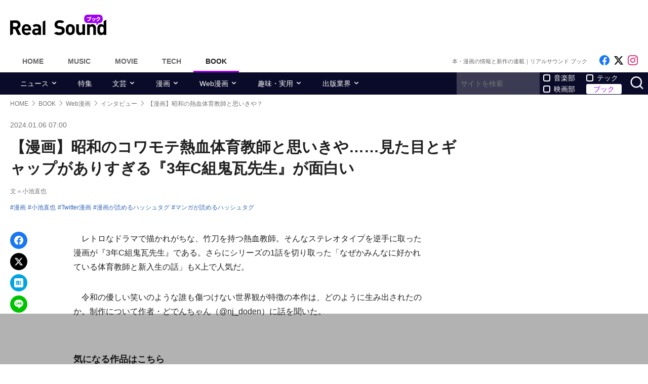

--- FILE ---
content_type: text/html; charset=UTF-8
request_url: https://realsound.jp/book/2024/01/post-1535178.html
body_size: 16611
content:
<!DOCTYPE html>
<html lang="ja" class="no-js">
<head prefix="og: http://ogp.me/ns# fb: http://ogp.me/ns/fb# article: http://ogp.me/ns/article#">
<meta http-equiv="Content-Type" content="text/html; charset=UTF-8" />
<meta http-equiv="Content-Security-Policy" content="upgrade-insecure-requests">
<link href="https://realsound.jp/wp-content/themes/realsound/pc/style.css?v=20251008" rel="stylesheet" type="text/css" media="all" />
<script type="text/javascript" src="https://realsound.jp/wp-content/themes/realsound/pc/js/site.js?v=20240418" defer></script>
<link rel="icon" href="https://realsound.jp/wp-content/themes/realsound/img/favicon.ico">
<link rel="icon" href="https://realsound.jp/wp-content/themes/realsound/img/favicon.svg" type="image/svg+xml" sizes="any" />
<link rel="apple-touch-icon" href="https://realsound.jp/wp-content/themes/realsound/img/apple-touch-icon.png" />
<link rel="manifest" href="/manifest.webmanifest" />
<link rel="alternate" type="application/atom+xml" title="Real Sound フィード" href="https://realsound.jp/book/atom.xml" />
<link rel="preload" as="font" type="font/woff2" href="https://realsound.jp/wp-content/themes/realsound/fonts/icomoon.woff2" crossorigin="anonymous" />
<title>【漫画】昭和のコワモテ熱血体育教師と思いきや……見た目とギャップがありすぎる『3年C組鬼瓦先生』が面白い｜Real Sound｜リアルサウンド ブック</title>
<meta name="description" content="レトロなドラマで描かれがちな、竹刀を持つ熱血教師。そんなステレオタイプを逆手に取った漫画が『3年C組鬼瓦先生』である。さらにシリーズの1話を切り取った「なぜかみんなに好かれている体育教師と新入生の話」もX上で人気だ。　令和の優しい笑いのような誰も傷つけない世界観が特徴の本作は、どのように生み出され…(1/2)" />
<meta name="keywords" content="漫画,小池直也,Twitter漫画,漫画が読めるハッシュタグ,マンガが読めるハッシュタグ" />
<link rel="canonical" href="https://realsound.jp/book/2024/01/post-1535178.html" />
<link rel="next" href="https://realsound.jp/book/2024/01/post-1535178.html" />
<link rel="prerender" href="https://realsound.jp/book/2024/01/post-1535178_2.html" /><link rel="amphtml" href="https://realsound.jp/book/2024/01/post-1535178.html/amp" />
	<meta name="robots" content="max-image-preview:large" />
	<meta name="viewport" content="width=device-width,initial-scale=1">
<meta property="fb:admins" content="" />
<meta property="fb:app_id" content="507615522626918" />
<meta property="og:locale" content="ja_JP" />
<meta property="og:type" content="article" />
<meta property="og:title" content="【漫画】昭和のコワモテ熱血体育教師と思いきや……見た目とギャップがありすぎる『3年C組鬼瓦先生』が面白い" />
<meta property="og:description" content="レトロなドラマで描かれがちな、竹刀を持つ熱血教師。そんなステレオタイプを逆手に取った漫画が『3年C組鬼瓦先生』である。さらにシリーズの1話を切り取った「なぜかみんなに好かれている体育教師と新入生の話」もX上で人気だ。　令和の優しい笑いのような誰も傷つけない世界観が特徴の本作は、どのように生み出され…" />
<meta property="og:url" content="https://realsound.jp/book/2024/01/post-1535178.html" />
<meta property="og:site_name" content="Real Sound｜リアルサウンド ブック" />
<meta property="og:image" content="https://realsound.jp/wp-content/uploads/2024/01/20240106-onigawaramain.jpg" />
<meta property="image_src" content="https://realsound.jp/wp-content/uploads/2024/01/20240106-onigawaramain.jpg" />
<meta property="mixi:image" content="https://realsound.jp/wp-content/uploads/2024/01/20240106-onigawaramain.jpg" />
<meta property="mixi:description" content="レトロなドラマで描かれがちな、竹刀を持つ熱血教師。そんなステレオタイプを逆手に取った漫画が『3年C組鬼瓦先生』である。さらにシリーズの1話を切り取った「なぜかみんなに好かれている体育教師と新入生の話」もX上で人気だ。　令和の優しい笑いのような誰も傷つけない世界観が特徴の本作は、どのように生み出され…" />
<meta name="twitter:card" content="summary_large_image" />
<meta name="twitter:site" content="@realsound_b" />
<meta name="twitter:url" content="https://realsound.jp/book/2024/01/post-1535178.html" />
<meta name="twitter:title" content="【漫画】昭和のコワモテ熱血体育教師と思いきや……見た目とギャップがありすぎる『3年C組鬼瓦先生』が面白い" />
<meta name="twitter:description" content="レトロなドラマで描かれがちな、竹刀を持つ熱血教師。そんなステレオタイプを逆手に取った漫画が『3年C組鬼瓦先生』である。さらにシリーズの1話を切り取った「なぜかみんなに好かれている体育教師と新入生の話」もX上で人気だ。　令和の優しい笑いのような誰も傷つけない世界観が特徴の本作は、どのように生み出され…" />
<meta name="twitter:image" content="https://realsound.jp/wp-content/uploads/2024/01/20240106-onigawaramain.jpg" />
<meta http-equiv="x-dns-prefetch-control" content="on">
<link rel="preconnect" href="https://www.google.com">
<link rel="preconnect" href="https://www.googletagmanager.com" crossorigin>
<link rel="dns-prefetch" href="https://i.ytimg.com">
<link rel="dns-prefetch" href="https://cdn.taboola.com">
<script type='application/ld+json'>{"@context":"https:\/\/schema.org","@graph":[{"@type":"Organization","@id":"https:\/\/realsound.jp\/#organization","url":"https:\/\/blueprint.co.jp\/","logo":"https:\/\/blueprint.co.jp\/wp-content\/themes\/blueprint-2022\/asset\/img\/apple-touch-icon.png","name":"\u682a\u5f0f\u4f1a\u793e blueprint","description":"\u30a6\u30a7\u30d6\u30e1\u30c7\u30a3\u30a2\u306e\u904b\u55b6\u3002\u66f8\u7c4d\u306e\u767a\u884c\u304a\u3088\u3073\u8ca9\u58f2\u3002\u30a4\u30d9\u30f3\u30c8\u306e\u4f01\u753b\u5236\u4f5c\u3002","email":"contact@realsound.jp","telephone":"+81-03-6452-5160","address":{"@type":"PostalAddress","streetAddress":"\u9053\u7384\u5742 1-22-7 5F\/6F","addressLocality":"\u6e0b\u8c37\u533a","addressCountry":"JP","addressRegion":"\u6771\u4eac\u90fd","postalCode":"150-0043"},"image":"https:\/\/blueprint.co.jp\/wp-content\/themes\/blueprint-2022\/asset\/img\/apple-touch-icon.png"},{"@type":"WebSite","@id":"https:\/\/realsound.jp\/#website","url":"https:\/\/realsound.jp","name":"Real Sound\uff5c\u30ea\u30a2\u30eb\u30b5\u30a6\u30f3\u30c9","description":"\u6ce8\u76ee\u306e\u672c\u306e\u8457\u8005\u30a4\u30f3\u30bf\u30d3\u30e5\u30fc\u304b\u3089\u3001\u65b0\u520a\u30cb\u30e5\u30fc\u30b9\u3001\u66f8\u8a55\u3001\u5275\u4f5c\u307e\u3067\u3001\u300c\u672c\u3092\u3082\u3063\u3068\u697d\u3057\u3080\u300d\u8a18\u4e8b\u3092\u304a\u5c4a\u3051\u3057\u307e\u3059\u3002","publisher":{"@id":"https:\/\/realsound.jp\/#organization"},"potentialAction":{"@type":"SearchAction","target":"https:\/\/realsound.jp\/?s={search_term_string}","query-input":"required name=search_term_string"},"copyrightHolder":{"@id":"https:\/\/realsound.jp\/#organization"}},{"@type":["NewsArticle"],"@id":"https:\/\/realsound.jp\/book\/2024\/01\/post-1535178.html#newsarticle","isPartOf":{"@id":"https:\/\/realsound.jp\/book\/2024\/01\/post-1535178.html#webpage"},"headline":"\u3010\u6f2b\u753b\u3011\u662d\u548c\u306e\u30b3\u30ef\u30e2\u30c6\u71b1\u8840\u4f53\u80b2\u6559\u5e2b\u3068\u601d\u3044\u304d\u3084\u2026\u2026\u898b\u305f\u76ee\u3068\u30ae\u30e3\u30c3\u30d7\u304c\u3042\u308a\u3059\u304e\u308b\u300e3\u5e74C\u7d44\u9b3c\u74e6\u5148\u751f\u300f\u304c\u9762\u767d\u3044","datePublished":"2024-01-06T07:00:53+09:00","dateModified":"2024-01-05T19:29:20+09:00","mainEntityOfPage":{"@id":"https:\/\/realsound.jp\/book\/2024\/01\/post-1535178.html#webpage"},"publisher":{"@id":"https:\/\/realsound.jp\/#organization"},"image":{"@id":"https:\/\/realsound.jp\/book\/2024\/01\/post-1535178.html#primaryimage"},"thumbnailUrl":"https:\/\/realsound.jp\/wp-content\/uploads\/2024\/01\/20240106-onigawaramain.jpg","keywords":["\u6f2b\u753b","\u5c0f\u6c60\u76f4\u4e5f","Twitter\u6f2b\u753b","\u6f2b\u753b\u304c\u8aad\u3081\u308b\u30cf\u30c3\u30b7\u30e5\u30bf\u30b0","\u30de\u30f3\u30ac\u304c\u8aad\u3081\u308b\u30cf\u30c3\u30b7\u30e5\u30bf\u30b0"],"inLanguage":"ja-JP","copyrightHolder":{"@id":"https:\/\/realsound.jp\/#organization"},"author":{"name":"\u5c0f\u6c60\u76f4\u4e5f","@id":"https:\/\/realsound.jp\/#\/schema\/person\/about\/1535178"}},{"@type":["Person"],"@id":"https:\/\/realsound.jp\/#\/schema\/person\/about\/1535178","name":"\u5c0f\u6c60\u76f4\u4e5f","image":{"@type":"ImageObject","@id":"https:\/\/realsound.jp\/book\/2024\/01\/post-1535178.html#person-image","url":"https:\/\/realsound.jp\/wp-content\/uploads\/2021\/07\/koikenaoya.jpg","contentUrl":"https:\/\/realsound.jp\/wp-content\/uploads\/2021\/07\/koikenaoya.jpg","inLanguage":"ja-JP"},"description":"\u3086\u3068\u308a\u30d5\u30a1\u30fc\u30b9\u30c8\u4e16\u4ee3\u306e\u8a18\u8005\uff0f\u97f3\u697d\u5bb6\u3002\u6f14\u594f\u5bb6\u3067\u3082\u3042\u308b\u3053\u3068\u3092\u6d3b\u304b\u3057\u305f\u8996\u70b9\u3067\u97f3\u697d\u306e\u73fe\u5728\u3092\u53d6\u6750\u3057\u3066\u3044\u308b\u3002","sameAs":["https:\/\/x.com\/naoyakoike","https:\/\/naoyakoike.tumblr.com\/"],"worksFor":{"@id":"https:\/\/realsound.jp\/#organization"},"jobTitle":["writer"],"url":"https:\/\/realsound.jp\/person\/about\/812221"},{"@type":["WebPage"],"@id":"https:\/\/realsound.jp\/book\/2024\/01\/post-1535178.html#webpage","url":"https:\/\/realsound.jp\/book\/2024\/01\/post-1535178.html","inLanguage":"ja-JP","name":"\u3010\u6f2b\u753b\u3011\u662d\u548c\u306e\u30b3\u30ef\u30e2\u30c6\u71b1\u8840\u4f53\u80b2\u6559\u5e2b\u3068\u601d\u3044\u304d\u3084\u2026\u2026\u898b\u305f\u76ee\u3068\u30ae\u30e3\u30c3\u30d7\u304c\u3042\u308a\u3059\u304e\u308b\u300e3\u5e74C\u7d44\u9b3c\u74e6\u5148\u751f\u300f\u304c\u9762\u767d\u3044\uff5cReal Sound\uff5c\u30ea\u30a2\u30eb\u30b5\u30a6\u30f3\u30c9 \u30d6\u30c3\u30af","datePublished":"2024-01-06T07:00:53+09:00","dateModified":"2024-01-05T19:29:20+09:00","description":"\u30ec\u30c8\u30ed\u306a\u30c9\u30e9\u30de\u3067\u63cf\u304b\u308c\u304c\u3061\u306a\u3001\u7af9\u5200\u3092\u6301\u3064\u71b1\u8840\u6559\u5e2b\u3002\u305d\u3093\u306a\u30b9\u30c6\u30ec\u30aa\u30bf\u30a4\u30d7\u3092\u9006\u624b\u306b\u53d6\u3063\u305f\u6f2b\u753b\u304c\u300e3\u5e74C\u7d44\u9b3c\u74e6\u5148\u751f\u300f\u3067\u3042\u308b\u3002\u3055\u3089\u306b\u30b7\u30ea\u30fc\u30ba\u306e1\u8a71\u3092\u5207\u308a\u53d6\u3063\u305f\u300c\u306a\u305c\u304b\u307f\u3093\u306a\u306b\u597d\u304b\u308c\u3066\u3044\u308b\u4f53\u80b2\u6559\u5e2b\u3068\u65b0\u5165\u751f\u306e\u8a71\u300d\u3082X\u4e0a\u3067\u4eba\u6c17\u3060\u3002\u3000\u4ee4\u548c\u306e\u512a\u3057\u3044\u7b11\u3044\u306e\u3088\u3046\u306a\u8ab0\u3082\u50b7\u3064\u3051\u306a\u3044\u4e16\u754c\u89b3\u304c\u7279\u5fb4\u306e\u672c\u4f5c\u306f\u3001\u3069\u306e\u3088\u3046\u306b\u751f\u307f\u51fa\u3055\u308c\u2026(1\/2)","isPartOf":{"@id":"https:\/\/realsound.jp\/#website"},"breadcrumb":{"@id":"https:\/\/realsound.jp\/book\/2024\/01\/post-1535178.html#breadcrumb"},"primaryImageOfPage":{"@id":"https:\/\/realsound.jp\/book\/2024\/01\/post-1535178.html#primaryimage"},"potentialAction":{"@type":"ReadAction","target":["https:\/\/realsound.jp\/book\/2024\/01\/post-1535178.html"]}},{"@type":"ImageObject","inLanguage":"ja-JP","@id":"https:\/\/realsound.jp\/book\/2024\/01\/post-1535178.html#primaryimage","url":"https:\/\/realsound.jp\/wp-content\/uploads\/2024\/01\/20240106-onigawaramain.jpg","contentUrl":"https:\/\/realsound.jp\/wp-content\/uploads\/2024\/01\/20240106-onigawaramain.jpg","width":640,"height":494},{"@type":"BreadcrumbList","@id":"https:\/\/realsound.jp\/book\/2024\/01\/post-1535178.html#breadcrumb","itemListElement":[{"@type":"ListItem","position":1,"name":"HOME","item":"https:\/\/realsound.jp"},{"@type":"ListItem","position":2,"name":"BOOK","item":"https:\/\/realsound.jp\/book"},{"@type":"ListItem","position":3,"name":"Web\u6f2b\u753b","item":"https:\/\/realsound.jp\/book\/category\/webcomics"},{"@type":"ListItem","position":4,"name":"\u30a4\u30f3\u30bf\u30d3\u30e5\u30fc","item":"https:\/\/realsound.jp\/book\/category\/webcomics\/interview-webcomics"},{"@type":"ListItem","position":5,"name":"\u3010\u6f2b\u753b\u3011\u662d\u548c\u306e\u71b1\u8840\u4f53\u80b2\u6559\u5e2b\u3068\u601d\u3044\u304d\u3084\uff1f","item":"https:\/\/realsound.jp\/book\/2024\/01\/post-1535178.html"}]}]}</script>
<meta id="data_adtype" data-adtype="adsense" data-media="book" data-page="post">
<!--n2css--><script>var post_type = 'book';</script>
<style>.grecaptcha-badge { visibility: hidden; }</style>
										<script async src="https://fundingchoicesmessages.google.com/i/pub-8547575683716908?ers=1"></script><script>(function() {function signalGooglefcPresent() {if (!window.frames['googlefcPresent']) {if (document.body) {const iframe = document.createElement('iframe'); iframe.style = 'width: 0; height: 0; border: none; z-index: -1000; left: -1000px; top: -1000px;'; iframe.style.display = 'none'; iframe.name = 'googlefcPresent'; document.body.appendChild(iframe);} else {setTimeout(signalGooglefcPresent, 0);}}}signalGooglefcPresent();})();</script>
									<script type="text/javascript">
		window._taboola = window._taboola || [];_taboola.push({article:'auto'});!function (e, f, u, i) {if (!document.getElementById(i)){e.async = 1;e.src = u;e.id = i;f.parentNode.insertBefore(e, f);}}(document.createElement('script'),document.getElementsByTagName('script')[0],'//cdn.taboola.com/libtrc/realsound/loader.js','tb_loader_script');if(window.performance && typeof window.performance.mark == 'function'){window.performance.mark('tbl_ic');}
		</script>
							<!--pc_head_end_overlay-->
<script async src="https://pagead2.googlesyndication.com/pagead/js/adsbygoogle.js?client=ca-pub-4337364228821047" crossorigin="anonymous"></script>
<script src="https://imp-adedge.i-mobile.co.jp/tags/82114/realsound-pc.js"></script>
<div id="gStickyAd">
 <style>
 #gStickyAd { width:100%; background-color: rgba(0, 0, 0, 0.3); position: fixed; bottom: 0px; text-align: center; z-index: 2147483647; min-height:100px;}
 </style>
<script async src="https://securepubads.g.doubleclick.net/tag/js/gpt.js" crossorigin="anonymous"></script>
<div id="gpt-passback">
  <script>
    window.googletag = window.googletag || {cmd: []};
    googletag.cmd.push(function() {
    googletag.defineSlot('/114625292/rs_pc_sticky', [[1, 1], [728, 90], [750, 100], [980, 90], [970, 90]], 'gpt-passback').addService(googletag.pubads());
    googletag.enableServices();
    googletag.display('gpt-passback');
    });
  </script>
</div>
</div>
<!--//pc_head_end_overlay-->
	</head>
<body id="realsoundBook" class="template-single">
<!-- Google Tag Manager -->
<noscript><iframe src="https://www.googletagmanager.com/ns.html?id=GTM-57JRFKG"
height="0" width="0" style="display:none;visibility:hidden"></iframe></noscript>
<script>(function(w,d,s,l,i){w[l]=w[l]||[];w[l].push({'gtm.start':
new Date().getTime(),event:'gtm.js'});var f=d.getElementsByTagName(s)[0],
j=d.createElement(s),dl=l!='dataLayer'?'&l='+l:'';j.async=true;j.src=
'https://www.googletagmanager.com/gtm.js?id='+i+dl;f.parentNode.insertBefore(j,f);
})(window,document,'script','dataLayer','GTM-57JRFKG');</script>
<header class="site-header">
	<div class="container">
		<div class="branding-bar">
			<div class="branding">
				<a href="https://realsound.jp/book" class="logo">
					<img src="https://realsound.jp/wp-content/themes/realsound/pc/img/logo-book.svg" alt="Real Sound｜リアルサウンド ブック" width="190" height="41" />
				</a>
			</div>
			<div id="ad_header">
													<!--pc_header_book-->
<div style="width: 100%;">
<!-- rs_pc_header -->
<ins class="adsbygoogle"
     style="display:inline-block;width:970px;height:90px"
     data-ad-client="ca-pub-4337364228821047"
     data-ad-slot="2607419567"></ins>
<script>
     (adsbygoogle = window.adsbygoogle || []).push({});
</script>
</div>
<!--//pc_header_book-->
							</div>
		</div>
		<nav class="site-nav">
			<ul class="site-nav-menu">
				<li class="menu-item menu-item-home"><a href="https://realsound.jp/">Home</a></li>
				<li class="menu-item menu-item-music"><a href="https://realsound.jp/music">Music</a></li>
				<li class="menu-item menu-item-movie"><a href="https://realsound.jp/movie">Movie</a></li>
				<li class="menu-item menu-item-tech"><a href="https://realsound.jp/tech">Tech</a></li>
				<li class="menu-item menu-item-book menu-item-current"><a href="https://realsound.jp/book">Book</a></li>
			</ul>
			<div class="site-nav-info">
				<div class="site-title">本・漫画の情報と新作の連載｜リアルサウンド ブック</div>				<ul class="site-sns list-sns">
					<li>
						<a href="https://www.facebook.com/rsb010101" rel="nofollow" target="_blank">
							<span class="sr-only">Like on Facebook</span>
						</a>
					</li>
					<li>
						<a href="https://x.com/realsound_b" rel="nofollow" target="_blank">
							<span class="sr-only">Follow on x</span>
						</a>
					</li>
					<li>
						<a href="https://www.instagram.com/realsound_b/" rel="nofollow" target="_blank">
							<span class="sr-only">Follow on Instagram</span>
						</a>
					</li>
														</ul>
			</div>
		</nav>
	<!--./container--></div>
	<nav class="navbar navbar-category">
		<div class="container">
			<ul class="list-category">
				      <li class="menu-item menu-item-has-children">
	        <a href="https://realsound.jp/book/category/news">ニュース</a>
	        <ul>
				          <li><a href="https://realsound.jp/book/category/news/new">新作</a></li>
				          <li><a href="https://realsound.jp/book/category/news/reprint-news">重版</a></li>
				          <li><a href="https://realsound.jp/book/category/news/event">イベント</a></li>
				        </ul>
	      </li>
						      <li class="menu-item"><a href="https://realsound.jp/book/category/special">特集</a></li>
						      <li class="menu-item menu-item-has-children">
	        <a href="https://realsound.jp/book/category/literary">文芸</a>
	        <ul>
				          <li><a href="https://realsound.jp/book/category/literary/interview-literary">インタビュー</a></li>
				          <li><a href="https://realsound.jp/book/category/literary/review-literary">書評</a></li>
				          <li><a href="https://realsound.jp/book/category/literary/column-literary">コラム</a></li>
				          <li><a href="https://realsound.jp/book/category/literary/ranking-literary">ランキング</a></li>
				          <li><a href="https://realsound.jp/book/category/literary/series-literary">連載</a></li>
				        </ul>
	      </li>
						      <li class="menu-item menu-item-has-children">
	        <a href="https://realsound.jp/book/category/comics">漫画</a>
	        <ul>
				          <li><a href="https://realsound.jp/book/category/comics/interview-comics">インタビュー</a></li>
				          <li><a href="https://realsound.jp/book/category/comics/review-comics">書評</a></li>
				          <li><a href="https://realsound.jp/book/category/comics/column-comics">コラム</a></li>
				          <li><a href="https://realsound.jp/book/category/comics/ranking-comics">ランキング</a></li>
				          <li><a href="https://realsound.jp/book/category/comics/series-comics">連載</a></li>
				        </ul>
	      </li>
						      <li class="menu-item menu-item-has-children">
	        <a href="https://realsound.jp/book/category/webcomics">Web漫画</a>
	        <ul>
				          <li><a href="https://realsound.jp/book/category/webcomics/interview-webcomics">インタビュー</a></li>
				          <li><a href="https://realsound.jp/book/category/webcomics/column-webcomics">コラム</a></li>
				          <li><a href="https://realsound.jp/book/category/webcomics/ranking-webcomics">ランキング</a></li>
				        </ul>
	      </li>
						      <li class="menu-item menu-item-has-children">
	        <a href="https://realsound.jp/book/category/hobby">趣味・実用</a>
	        <ul>
				          <li><a href="https://realsound.jp/book/category/hobby/interview-hobby">インタビュー</a></li>
				          <li><a href="https://realsound.jp/book/category/hobby/recipes-hobby">レシピ</a></li>
				          <li><a href="https://realsound.jp/book/category/hobby/essay-hobby">エッセイ</a></li>
				          <li><a href="https://realsound.jp/book/category/hobby/business-hobby">ビジネス</a></li>
				          <li><a href="https://realsound.jp/book/category/hobby/culture-hobby">カルチャー</a></li>
				          <li><a href="https://realsound.jp/book/category/hobby/photobook-hobby">写真集</a></li>
				          <li><a href="https://realsound.jp/book/category/hobby/poems-hobby">詩・短歌</a></li>
				          <li><a href="https://realsound.jp/book/category/hobby/others-hobby">その他</a></li>
				          <li><a href="https://realsound.jp/book/category/hobby/series-hobby">連載</a></li>
				        </ul>
	      </li>
						      <li class="menu-item menu-item-has-children">
	        <a href="https://realsound.jp/book/category/publishing">出版業界</a>
	        <ul>
				          <li><a href="https://realsound.jp/book/category/publishing/person-publishing">出版キーパーソン</a></li>
				          <li><a href="https://realsound.jp/book/category/publishing/editor-publishing">名物編集者</a></li>
				          <li><a href="https://realsound.jp/book/category/publishing/column-publishing">コラム</a></li>
				          <li><a href="https://realsound.jp/book/category/publishing/series-publishing">連載</a></li>
				        </ul>
	      </li>
							</ul>
			<form role="search" method="get" action="https://realsound.jp/" class="ga_send" data-ga_cat="Search">
				<input class="keyword" type="text" value="" name="s" id="s" placeholder="サイトを検索" required="">
				<div class="group">
					<input type="checkbox" name="pt[]" value="music" id="music" /><label for="music">音楽部</label>
					<input type="checkbox" name="pt[]" value="movie" id="movie" /><label for="movie">映画部</label>
				</div>
				<div class="group">
					<input type="checkbox" name="pt[]" value="tech" id="tech" /><label for="tech">テック</label>
					<input type="checkbox" name="pt[]" value="book" id="book" checked /><label for="book">ブック</label>
				</div>
				<button class="button" type="submit" value="検索">
					<span class="sr-only">サイトを検索</span>
				</button>
			</form>
		</div>
	</nav>
</header>
<div class="page">			<div class="container">
	<nav aria-label="breadcrumb">
		<ol class="breadcrumb"><li class="breadcrumb-item"><a href="https://realsound.jp/"><span>HOME</span></a></li><li class="breadcrumb-item"><a href="https://realsound.jp/book"><span>BOOK</span></a></li><li class="breadcrumb-item"><a href="https://realsound.jp/book/category/webcomics"><span>Web漫画</span></a></li><li class="breadcrumb-item"><a href="https://realsound.jp/book/category/webcomics/interview-webcomics"><span>インタビュー</span></a></li><li class="breadcrumb-item active" aria-current="page"><span><strong>【漫画】昭和の熱血体育教師と思いきや？</strong></span></li></ol>	</nav>
	<div class="contents col-wrapper">
		<div class="col-primary">
			<main role="main">
				<article class="entry-single " data-clarity-region="article">
					<header class="entry-header">
						<div class="entry-info">
														<time datetime="2024-01-06T07:00" class="entry-time">2024.01.06 07:00</time>
													</div>
						<h1 class="entry-title">【漫画】昭和のコワモテ熱血体育教師と思いきや……見た目とギャップがありすぎる『3年C組鬼瓦先生』が面白い</h1>
												<div class="entry-author"><a href="https://realsound.jp/person/about/812221">文＝小池直也</a></div>
												<div class="entry-tag">
							<ul><li><a href="https://realsound.jp/tag/%e6%bc%ab%e7%94%bb" rel="tag">漫画</a></li><li><a href="https://realsound.jp/tag/%e5%b0%8f%e6%b1%a0%e7%9b%b4%e4%b9%9f" rel="tag">小池直也</a></li><li><a href="https://realsound.jp/tag/twitter%e6%bc%ab%e7%94%bb" rel="tag">Twitter漫画</a></li><li><a href="https://realsound.jp/tag/%e6%bc%ab%e7%94%bb%e3%81%8c%e8%aa%ad%e3%82%81%e3%82%8b%e3%83%8f%e3%83%83%e3%82%b7%e3%83%a5%e3%82%bf%e3%82%b0" rel="tag">漫画が読めるハッシュタグ</a></li><li><a href="https://realsound.jp/tag/%e3%83%9e%e3%83%b3%e3%82%ac%e3%81%8c%e8%aa%ad%e3%82%81%e3%82%8b%e3%83%8f%e3%83%83%e3%82%b7%e3%83%a5%e3%82%bf%e3%82%b0" rel="tag">マンガが読めるハッシュタグ</a></li></ul>
						</div>
																								</header>
					<div class="entry-body-wrapper">
						<div class="fixed-share">
							<ul class="sticky share-btn share-btn-sticky">
								<li>
									<a href="https://www.facebook.com/share.php?u=https://realsound.jp/book/2024/01/post-1535178.html" rel="nofollow noopener" target="_blank">
										<span class="sr-only">Facebookでシェア</span>
									</a>
								</li>
								<li>
									<a href="https://x.com/share?url=https://realsound.jp/book/2024/01/post-1535178.html&#038;via=realsound_b&#038;related=realsound_b&#038;text=【漫画】昭和のコワモテ熱血体育教師と思いきや……見た目とギャップがありすぎる『3年C組鬼瓦先生』が面白い" rel="nofollow noopener" target="_blank">
										<span class="sr-only">xでポスト</span>
									</a>
								</li>
								<li>
									<a href="https://b.hatena.ne.jp/add?mode=confirm&#038;url=https://realsound.jp/book/2024/01/post-1535178.html&#038;title=【漫画】昭和のコワモテ熱血体育教師と思いきや……見た目とギャップがありすぎる『3年C組鬼瓦先生』が面白い" target="_blank" rel="nofollow noopener">
										<span class="sr-only">はてなブックマーク</span>
									</a>
								</li>
								<li>
									<a href="https://social-plugins.line.me/lineit/share?url=https://realsound.jp/book/2024/01/post-1535178.html" target="_blank" rel="nofollow noopener">
										<span class="sr-only">LINEで送る</span>
									</a>
								</li>
							</ul>
						<!--./fixed-share--></div>
						<div class="entry-body">
							<p>　レトロなドラマで描かれがちな、竹刀を持つ熱血教師。そんなステレオタイプを逆手に取った漫画が『3年C組鬼瓦先生』である。さらにシリーズの1話を切り取った「なぜかみんなに好かれている体育教師と新入生の話」もX上で人気だ。</p>
<p>　令和の優しい笑いのような誰も傷つけない世界観が特徴の本作は、どのように生み出されたのか。制作について作者・どでんちゃん（@nj_doden）に話を聞いた。</p>
<h2 class="line">気になる作品はこちら</h2>
<p><div class="fixed-ratio aligncenter"><picture><source srcset="/wp-content/uploads/2024/01/20240106-onigawaramain.jpg.webp" type="image/webp"><img fetchpriolity="high" src="/wp-content/uploads/2024/01/20240106-onigawaramain.jpg" width="640" height="494" alt="" decoding="async" /></picture></div></p>
<p class="img-link-wrap"><a href="https://realsound.jp/book/2024/01/post-1535178.html/20240106-onigawara01" class="img-link" rel="nofollow">漫画『3年C組鬼瓦先生』を読む</a></p>
																																																					<div class="entryBottomAd" style="width: 100%;margin: 32px auto 0 auto; min-height: 280px;text-align:center;">
								<!--pc_entry_middle-->
<div style="width: 100%;">
<!-- rs_pc_under-article_multiplex -->
<ins class="adsbygoogle"
     style="display:block"
     data-ad-format="autorelaxed"
     data-ad-client="ca-pub-4337364228821047"
     data-ad-slot="4301265132"></ins>
<script>
     (adsbygoogle = window.adsbygoogle || []).push({});
</script>
</div>
<!--//pc_entry_middle-->
								</div>
																					</div>
					<!--./entry-body-wrapper--></div>
					<nav>
						<div id="nextPageTitle" class="next-page-title"><a href="https://realsound.jp/book/2024/01/post-1535178_2.html" class="post-page-numbers"><span class="nextText">次のページ</span><span class="titleText">誰も傷つけないような「令和の優しい笑い」は意識していた</span></a></div>						<ul class="pagination"><li class="page-item active"><span class="page-link">1<span class="sr-only">(current)</span></span></li><li class="page-item"><a href="https://realsound.jp/book/2024/01/post-1535178_2.html" class="page-link">2</a></li><li class="page-item"><a href="https://realsound.jp/book/2024/01/post-1535178_2.html" class="page-link">次ページ</a></li></ul>					</nav>

										<div id="sideRelated" class="related-entry-list">
						<header class="entry-list-header">
							<p class="entry-list-title">関連記事</p>
						</header>
						<div class="entry-list">
							<article class="entry-summary entry-summary-card"><a href="https://realsound.jp/book/2024/01/post-1536316.html" data-ga-event-category="rsce-related-pc-post"><div class="entry-thumb"><div class="fixed-ratio"><picture><source srcset="/wp-content/uploads/2024/01/20240102-dokusho01-331x468.jpeg.webp" type="image/webp"><img src="/wp-content/uploads/2024/01/20240102-dokusho01-331x468.jpeg" width="331" height="468" alt="【漫画】ギャルが古典を読み、読書感想文を書こうとしたら……自由な女子高生書店員が愛らしいSNS漫画" decoding="async" loading="lazy" /></picture></div></div><div class="entry-text"><h3 class="entry-title">【漫画】ギャルが古典を読み、読書感想文を書こうとしたら……自由な女子高生書店員が愛らしいSNS漫画</h3></div></a></article><article class="entry-summary entry-summary-card"><a href="https://realsound.jp/book/2024/01/post-1534348.html" data-ga-event-category="rsce-related-pc-post"><div class="entry-thumb"><div class="fixed-ratio"><picture><source srcset="/wp-content/uploads/2024/01/20231229-kononamaemain-511x468.jpg.webp" type="image/webp"><img src="/wp-content/uploads/2024/01/20231229-kononamaemain-511x468.jpg" width="511" height="468" alt="【漫画】ネットゲームにログインしたらもう一人の自分が？　WEB漫画『この名前は既に使用されています。』が怖い" decoding="async" loading="lazy" /></picture></div></div><div class="entry-text"><h3 class="entry-title">【漫画】ネットゲームにログインしたらもう一人の自分が？　WEB漫画『この名前は既に使用されています。』が怖い</h3></div></a></article><article class="entry-summary entry-summary-card"><a href="https://realsound.jp/book/2023/12/post-1533422.html" data-ga-event-category="rsce-related-pc-post"><div class="entry-thumb"><div class="fixed-ratio"><picture><source srcset="/wp-content/uploads/2023/12/20231231-torawaremain-620x468.jpeg.webp" type="image/webp"><img src="/wp-content/uploads/2023/12/20231231-torawaremain-620x468.jpeg" width="620" height="468" alt="【漫画】囚われの姫を助けにきたのはイケメンの奴隷？　夢をモチーフにしたWEB漫画が面白い" decoding="async" loading="lazy" /></picture></div></div><div class="entry-text"><h3 class="entry-title">【漫画】囚われの姫を助けにきたのはイケメンの奴隷？　夢をモチーフにしたWEB漫画が面白い</h3></div></a></article><article class="entry-summary entry-summary-card"><a href="https://realsound.jp/book/2023/12/post-1533862.html" data-ga-event-category="rsce-related-pc-post"><div class="entry-thumb"><div class="fixed-ratio"><picture><source srcset="/wp-content/uploads/2023/12/20231229-konarimain-603x468.jpg.webp" type="image/webp"><img src="/wp-content/uploads/2023/12/20231229-konarimain-603x468.jpg" width="603" height="468" alt="【漫画】夫が亡くなった後、残された妻は……長嶋有の小説を漫画化『いろんな私が本当の私』が凄い" decoding="async" loading="lazy" /></picture></div></div><div class="entry-text"><h3 class="entry-title">【漫画】夫が亡くなった後、残された妻は……長嶋有の小説を漫画化『いろんな私が本当の私』が凄い</h3></div></a></article>						</div>
					</div>
									</article>
				<div class="related-entry-list" id="PremiumPost">
	<header class="entry-list-header">
		<p class="entry-list-title">リアルサウンド厳選記事</p>
	</header>
	<div class="entry-list">
	<article class="entry-summary entry-summary-card"><a href="https://realsound.jp/2025/12/post-2264613.html"><div class="entry-thumb"><div class="fixed-ratio lozad" data-background-image="/wp-content/uploads/2025/12/20251228-sheenaandrokkets-99-331x468.jpg.webp"><picture><source srcset="/wp-content/uploads/2025/12/20251228-sheenaandrokkets-99-331x468.jpg.webp" type="image/webp"><img src="/wp-content/uploads/2025/12/20251228-sheenaandrokkets-99-331x468.jpg" width="331" height="468" alt="ロックスター連載 Vol.7：鮎川誠＆シーナ" decoding="async" loading="lazy" /></picture></div></div><div class="entry-text"><h3 class="entry-title">ロックスター連載 Vol.7：鮎川誠＆シーナ</h3></div></a></article>	<article class="entry-summary entry-summary-card"><a href="https://realsound.jp/movie/2025/12/post-2260889.html"><div class="entry-thumb"><div class="fixed-ratio lozad" data-background-image="/wp-content/uploads/2025/12/20251225-kanzaki-04-702x468.jpg.webp"><picture><source srcset="/wp-content/uploads/2025/12/20251225-kanzaki-04-702x468.jpg.webp" type="image/webp"><img src="/wp-content/uploads/2025/12/20251225-kanzaki-04-702x468.jpg" width="702" height="468" alt="カンザキイオリにとっての重要作『SATC』" decoding="async" loading="lazy" /></picture></div></div><div class="entry-text"><h3 class="entry-title">カンザキイオリにとっての重要作『SATC』</h3></div></a></article>	<article class="entry-summary entry-summary-card"><a href="https://realsound.jp/tech/2025/06/post-2045136.html"><div class="entry-thumb"><div class="fixed-ratio"><picture><source srcset="/wp-content/uploads/2025/06/20250608-Gosling-99-702x395.jpg.webp" type="image/webp"><img src="/wp-content/uploads/2025/06/20250608-Gosling-99-702x395.jpg" width="702" height="395" alt="JOIとK、Lapwingと私たちの“類似性の正体”" decoding="async" loading="lazy" /></picture></div></div><div class="entry-text"><h3 class="entry-title">JOIとK、Lapwingと私たちの“類似性の正体”</h3></div></a></article>	<article class="entry-summary entry-summary-card"><a href="https://realsound.jp/book/2025/08/post-2098218.html"><div class="entry-thumb"><div class="fixed-ratio lozad" data-background-image="/wp-content/uploads/2025/08/20250801-ishiya-01-702x466.jpg.webp"><picture><source srcset="/wp-content/uploads/2025/08/20250801-ishiya-01-702x466.jpg.webp" type="image/webp"><img src="/wp-content/uploads/2025/08/20250801-ishiya-01-702x466.jpg" width="702" height="466" alt="SHINTANI × ISHIYAが明かす、噂の真相" decoding="async" loading="lazy" /></picture></div></div><div class="entry-text"><h3 class="entry-title">SHINTANI × ISHIYAが明かす、噂の真相</h3></div></a></article>	</div>
</div>

<div class="related-entry-list" id="interviewPost">
	<header class="entry-list-header">
		<p class="entry-list-title">インタビュー</p>
		<a href="https://realsound.jp/book/category/interview" class="btn">もっとみる<span class="icon-chevron-right"></span></a>
	</header>
	<div class="entry-list">
	<article class="entry-summary entry-summary-card"><a href="https://realsound.jp/book/2026/01/post-2269225.html"><div class="entry-thumb"><div class="fixed-ratio lozad" data-background-image="/wp-content/uploads/2026/01/20260118-kawakami-01-702x468.jpg.webp"><picture><source srcset="/wp-content/uploads/2026/01/20260118-kawakami-01-702x468.jpg.webp" type="image/webp"><img src="/wp-content/uploads/2026/01/20260118-kawakami-01-702x468.jpg" width="702" height="468" alt="[Alexandros]川上洋平インタビュー" decoding="async" loading="lazy" /></picture></div></div><div class="entry-text"><h3 class="entry-title">[Alexandros]川上洋平インタビュー</h3></div></a></article>			<article class="entry-summary entry-summary-card"><a href="https://realsound.jp/book/2026/01/post-2277661.html"><div class="entry-thumb"><div class="fixed-ratio"><picture><source srcset="/wp-content/uploads/2026/01/Z8H8594-702x468.jpg.webp" type="image/webp"><img src="/wp-content/uploads/2026/01/Z8H8594-702x468.jpg" width="702" height="468" alt="池田嘉郎インタビュー" decoding="async" loading="lazy" /></picture></div></div><div class="entry-text"><h3 class="entry-title">池田嘉郎インタビュー</h3></div></a></article>			<article class="entry-summary entry-summary-card"><a href="https://realsound.jp/book/2026/01/post-2272488.html"><div class="entry-thumb"><div class="fixed-ratio"><picture><source srcset="/wp-content/uploads/2026/01/Untitled-design-702x468.jpg.webp" type="image/webp"><img src="/wp-content/uploads/2026/01/Untitled-design-702x468.jpg" width="702" height="468" alt="『虚弱に生きる』インタビュー" decoding="async" loading="lazy" /></picture></div></div><div class="entry-text"><h3 class="entry-title">『虚弱に生きる』インタビュー</h3></div></a></article>			<article class="entry-summary entry-summary-card"><a href="https://realsound.jp/book/2026/01/post-2276554.html"><div class="entry-thumb"><div class="fixed-ratio lozad" data-background-image="/wp-content/uploads/2026/01/20260117-tsubota-01-702x468.jpg.webp"><picture><source srcset="/wp-content/uploads/2026/01/20260117-tsubota-01-702x468.jpg.webp" type="image/webp"><img src="/wp-content/uploads/2026/01/20260117-tsubota-01-702x468.jpg" width="702" height="468" alt="『ビリギャル』新作が生まれた背景" decoding="async" loading="lazy" /></picture></div></div><div class="entry-text"><h3 class="entry-title">『ビリギャル』新作が生まれた背景</h3></div></a></article>				</div>
</div>

	<div id="taboola-below-article-thumbnails-desktop"></div>
	<script type="text/javascript">
		window._taboola = window._taboola || [];
		_taboola.push({
			mode: 'alternating-thumbnails-a',
			container: 'taboola-below-article-thumbnails-desktop',
			placement: 'Below article Thumbnails Desktop',
			target_type: 'mix'
		});
	</script>

			<div id="ad_entryBottom" style="width: 100%;margin: 0 auto; min-height: 288px;">
					<!--pc_entry_bottom-->
<div style="width: 100%;">
<!-- rs_pc_multiplex -->
<ins class="adsbygoogle"
     style="display:block"
     data-ad-format="autorelaxed"
     data-ad-client="ca-pub-4337364228821047"
　  data-matched-content-rows-num="2"
     data-matched-content-columns-num="2"
     data-matched-content-ui-type="image_stacked"
     data-ad-slot="3366124858"></ins>
<script>
     (adsbygoogle = window.adsbygoogle || []).push({});
</script>
</div>
<!--//pc_entry_bottom-->
			</div>
	

<div id="pickupPOPIN" class="related-entry-list">
	<header class="entry-list-header"><p class="entry-list-title">Pick Up!</p></header>
	<div class="entry-list">
			<article class="entry-summary entry-summary-card"><a href="/book/2025/11/post-2228377.html"><div class="entry-thumb"><div class="fixed-ratio lozad" data-background-image="/wp-content/uploads/2025/11/20251129-asaiyanagisawa-06-702x468.jpg.webp"><picture><source srcset="/wp-content/uploads/2025/11/20251129-asaiyanagisawa-06-702x468.jpg.webp" type="image/webp"><img src="/wp-content/uploads/2025/11/20251129-asaiyanagisawa-06-702x468.jpg" width="702" height="468" alt="朝井リョウ×柳澤田実が語る、推し活の功罪" decoding="async" loading="lazy" /></picture></div></div><div class="entry-text"><h3 class="entry-title">朝井リョウ×柳澤田実が語る、推し活の功罪</h3></div></a></article>						<article class="entry-summary entry-summary-card"><a href="/book/2025/12/post-2260775.html"><div class="entry-thumb"><div class="fixed-ratio"><picture><source srcset="/wp-content/uploads/2025/12/20251225-kounosuyukiko01-702x468.jpg.webp" type="image/webp"><img src="/wp-content/uploads/2025/12/20251225-kounosuyukiko01-702x468.jpg" width="702" height="468" alt="翻訳家・鴻巣友季子インタビュー" decoding="async" loading="lazy" /></picture></div></div><div class="entry-text"><h3 class="entry-title">翻訳家・鴻巣友季子インタビュー</h3></div></a></article>						<article class="entry-summary entry-summary-card"><a href="/book/2025/12/post-2258465.html"><div class="entry-thumb"><div class="fixed-ratio lozad" data-background-image="/wp-content/uploads/2025/12/20251228-satonao-04-702x468.jpg.webp"><picture><source srcset="/wp-content/uploads/2025/12/20251228-satonao-04-702x468.jpg.webp" type="image/webp"><img src="/wp-content/uploads/2025/12/20251228-satonao-04-702x468.jpg" width="702" height="468" alt="佐藤尚之が語る、AI時代のマーケティング" decoding="async" loading="lazy" /></picture></div></div><div class="entry-text"><h3 class="entry-title">佐藤尚之が語る、AI時代のマーケティング</h3></div></a></article>						<article class="entry-summary entry-summary-card"><a href="/book/2025/12/post-2260881.html"><div class="entry-thumb"><div class="fixed-ratio lozad" data-background-image="/wp-content/uploads/2025/12/20251226-linemanga-01-702x457.jpg.webp"><picture><source srcset="/wp-content/uploads/2025/12/20251226-linemanga-01-702x457.jpg.webp" type="image/webp"><img src="/wp-content/uploads/2025/12/20251226-linemanga-01-702x457.jpg" width="702" height="457" alt="「LINEマンガ webtoon大賞」の狙いは？" decoding="async" loading="lazy" /></picture></div></div><div class="entry-text"><h3 class="entry-title">「LINEマンガ webtoon大賞」の狙いは？</h3></div></a></article>					</div>
</div>

<div class="related-entry-list" id="latestPost">
	<header class="entry-list-header">
		<p class="entry-list-title">「インタビュー」の最新記事</p>
		<a href="https://realsound.jp/book/category/webcomics/interview-webcomics" class="btn">もっとみる<span class="icon-chevron-right"></span></a>
	</header>
	<div class="entry-list">
			<article class="entry-summary entry-summary-card"><a href="https://realsound.jp/book/2026/01/post-2280041.html"><div class="entry-thumb"><div class="fixed-ratio lozad" data-background-image="/wp-content/uploads/2026/01/20260118-kodomo-04-330x468.jpg.webp"><picture><source srcset="/wp-content/uploads/2026/01/20260118-kodomo-04-330x468.jpg.webp" type="image/webp"><img src="/wp-content/uploads/2026/01/20260118-kodomo-04-330x468.jpg" width="330" height="468" alt="【漫画】育児中に“自分の好き”は不要？　母親が苦悩から解放されるまでのエッセイ" decoding="async" loading="lazy" /></picture></div></div><div class="entry-text"><h3 class="entry-title">【漫画】育児中に“自分の好き”は不要？　母親が苦悩から解放されるまでのエッセイ</h3></div></a></article>			<article class="entry-summary entry-summary-card"><a href="https://realsound.jp/book/2026/01/post-2280019.html"><div class="entry-thumb"><div class="fixed-ratio lozad" data-background-image="/wp-content/uploads/2026/01/20260117-sake-01-332x468.jpeg.webp"><picture><source srcset="/wp-content/uploads/2026/01/20260117-sake-01-332x468.jpeg.webp" type="image/webp"><img src="/wp-content/uploads/2026/01/20260117-sake-01-332x468.jpeg" width="332" height="468" alt="【漫画】下戸と飲むのは好き？　男女の距離感が心地よい『下戸の呑む酒』" decoding="async" loading="lazy" /></picture></div></div><div class="entry-text"><h3 class="entry-title">【漫画】下戸と飲むのは好き？　男女の距離感が心地よい『下戸の呑む酒』</h3></div></a></article>			<article class="entry-summary entry-summary-card"><a href="https://realsound.jp/book/2026/01/post-2278770.html"><div class="entry-thumb"><div class="fixed-ratio lozad" data-background-image="/wp-content/uploads/2026/01/20260116-anohi-00004-334x468.jpg.webp"><picture><source srcset="/wp-content/uploads/2026/01/20260116-anohi-00004-334x468.jpg.webp" type="image/webp"><img src="/wp-content/uploads/2026/01/20260116-anohi-00004-334x468.jpg" width="334" height="468" alt="【漫画】父が早逝、兄妹はどう乗り越える？　少し不思議なファンタジー漫画『あの日のむこうへ』" decoding="async" loading="lazy" /></picture></div></div><div class="entry-text"><h3 class="entry-title">【漫画】父が早逝、兄妹はどう乗り越える？　少し不思議なファンタジー漫画『あの日のむこうへ』</h3></div></a></article>			<article class="entry-summary entry-summary-card"><a href="https://realsound.jp/book/2026/01/post-2276437.html"><div class="entry-thumb"><div class="fixed-ratio lozad" data-background-image="/wp-content/uploads/2026/01/20260114-london-00001-330x468.jpg.webp"><picture><source srcset="/wp-content/uploads/2026/01/20260114-london-00001-330x468.jpg.webp" type="image/webp"><img src="/wp-content/uploads/2026/01/20260114-london-00001-330x468.jpg" width="330" height="468" alt="【漫画】女性警察官に適した服装とは？　60年代の英国を舞台にしたバディストーリー『ロンドンバディーズ』" decoding="async" loading="lazy" /></picture></div></div><div class="entry-text"><h3 class="entry-title">【漫画】女性警察官に適した服装とは？　60年代の英国を舞台にしたバディストーリー『ロンドンバディーズ』</h3></div></a></article>		</div>
</div>

<div class="related-entry-list" id="bookStore">
	<header class="entry-list-header">
		<p class="entry-list-title">blueprint book store</p><a class="btn" href="https://blueprintbookstore.com/">もっとみる<span class="icon-chevron-right"></span></a>
	</header>
	<div class="entry-list">
<article class="entry-summary entry-summary-card"><a href="https://blueprintbookstore.com/items/6901765ee22e24492242afc6"><div class="entry-thumb"><div class="fixed-ratio"><picture><source srcset="https://realsound.jp/wp-content/uploads/2025/10/20251027-murai-01-319x468.jpg.webp" type="image/webp"><img src="https://realsound.jp/wp-content/uploads/2025/10/20251027-murai-01-319x468.jpg" width="319" height="468" alt="村井邦彦『続・村井邦彦のLA日記』" decoding="async" loading="lazy" /></picture></div></div><div class="entry-text"><h3 class="entry-title">村井邦彦<br />『続・村井邦彦のLA日記』</h3></div></a></article><article class="entry-summary entry-summary-card"><a href="https://blueprintbookstore.com/items/69004ba0a67f035bc8ff57e8"><div class="entry-thumb"><div class="fixed-ratio"><picture><source srcset="https://realsound.jp/wp-content/uploads/2025/10/20251015-ishiya-01-317x468.jpg.webp" type="image/webp"><img src="https://realsound.jp/wp-content/uploads/2025/10/20251015-ishiya-01-317x468.jpg" width="317" height="468" alt="ISHIYA『BRUO／ノイズ』" decoding="async" loading="lazy" /></picture></div></div><div class="entry-text"><h3 class="entry-title">ISHIYA<br />『BRUO／ノイズ』</h3></div></a></article><article class="entry-summary entry-summary-card"><a href="https://blueprintbookstore.com/items/68c0ee9886f8d43c5a87d59a"><div class="entry-thumb"><div class="fixed-ratio"><picture><source srcset="https://realsound.jp/wp-content/uploads/2025/09/20250910-fukushima-01-324x468.jpg.webp" type="image/webp"><img src="https://realsound.jp/wp-content/uploads/2025/09/20250910-fukushima-01-324x468.jpg" width="324" height="468" alt="福嶋亮大『メディアが人間である　21世紀のテクノロジーと実存』" decoding="async" loading="lazy" /></picture></div></div><div class="entry-text"><h3 class="entry-title">福嶋亮大<br />『メディアが人間である　21世紀のテクノロジーと実存』</h3></div></a></article><article class="entry-summary entry-summary-card"><a href="https://blueprintbookstore.com/items/689054fb3ee3fdd97c2a8fe0"><div class="entry-thumb"><div class="fixed-ratio"><picture><source srcset="https://realsound.jp/wp-content/uploads/2025/08/20250801-narima-01-320x468.jpg.webp" type="image/webp"><img src="https://realsound.jp/wp-content/uploads/2025/08/20250801-narima-01-320x468.jpg" width="320" height="468" alt="成馬零一『坂元裕二論 未来に生きる私たちへの手紙』" decoding="async" loading="lazy" /></picture></div></div><div class="entry-text"><h3 class="entry-title">成馬零一<br />『坂元裕二論 未来に生きる私たちへの手紙』</h3></div></a></article>	</div>
</div>

	<div id="adEntry2rec" class="section ">
		<div id="adEntry2recLeft">
					</div>
		<div id="adEntry2recRight">
					</div>
	</div>
			</main>
		</div>
		<div class="col-aside">
			<aside id="sidebar">
			<div class="widget widget-adsense ad">
		<!--pc_side_1_book-->
<div style="width: 100%;">
<!-- rs_pc_right-column01 -->
<ins class="adsbygoogle"
     style="display:inline-block;width:300px;height:600px"
     data-ad-client="ca-pub-4337364228821047"
     data-ad-slot="7380820662"></ins>
<script>
     (adsbygoogle = window.adsbygoogle || []).push({});
</script>
</div>
<!--//pc_side_1_book-->
	</div>
			<div id="sideInterview" class="widget widget-list">
		<section>
			<h2 class="widget-title">インタビュー</h2>
						<article class="entry-summary entry-summary-card">
				<a href="https://realsound.jp/book/2026/01/post-2269225.html">
					<div class="entry-thumb">
						<div class="fixed-ratio" style="background-image: url('/wp-content/uploads/2026/01/20260118-kawakami-01-158x105.jpg.webp');"><picture><source srcset="/wp-content/uploads/2026/01/20260118-kawakami-01-158x105.jpg.webp" type="image/webp"><img src="/wp-content/uploads/2026/01/20260118-kawakami-01-158x105.jpg" width="158" height="105" alt="[Alexandros]川上洋平インタビュー" decoding="async" /></picture></div>					</div>
					<div class="entry-text">
												<div class="entry-info">
							<div class="entry-category">[Alexandros]川上洋平</div>
						</div>
												<h3 class="entry-title">[Alexandros]川上洋平インタビュー</h3>
					</div>
				</a>
			</article>
						<article class="entry-summary entry-summary-card">
				<a href="https://realsound.jp/book/2026/01/post-2277661.html">
					<div class="entry-thumb">
						<div class="fixed-ratio"><picture><source srcset="/wp-content/uploads/2026/01/Z8H8594-158x105.jpg.webp" type="image/webp"><img src="/wp-content/uploads/2026/01/Z8H8594-158x105.jpg" width="158" height="105" alt="池田嘉郎インタビュー" decoding="async" /></picture></div>					</div>
					<div class="entry-text">
												<div class="entry-info">
							<div class="entry-category">池田嘉郎</div>
						</div>
												<h3 class="entry-title">池田嘉郎インタビュー</h3>
					</div>
				</a>
			</article>
						<article class="entry-summary entry-summary-card">
				<a href="https://realsound.jp/book/2026/01/post-2272488.html">
					<div class="entry-thumb">
						<div class="fixed-ratio"><picture><source srcset="/wp-content/uploads/2026/01/Untitled-design-158x105.jpg.webp" type="image/webp"><img src="/wp-content/uploads/2026/01/Untitled-design-158x105.jpg" width="158" height="105" alt="『虚弱に生きる』インタビュー" decoding="async" /></picture></div>					</div>
					<div class="entry-text">
												<div class="entry-info">
							<div class="entry-category">絶対に終電を逃さない女</div>
						</div>
												<h3 class="entry-title">『虚弱に生きる』インタビュー</h3>
					</div>
				</a>
			</article>
						<article class="entry-summary entry-summary-card">
				<a href="https://realsound.jp/book/2026/01/post-2276554.html">
					<div class="entry-thumb">
						<div class="fixed-ratio" style="background-image: url('/wp-content/uploads/2026/01/20260117-tsubota-01-158x105.jpg.webp');"><picture><source srcset="/wp-content/uploads/2026/01/20260117-tsubota-01-158x105.jpg.webp" type="image/webp"><img src="/wp-content/uploads/2026/01/20260117-tsubota-01-158x105.jpg" width="158" height="105" alt="『ビリギャル』新作が生まれた背景" decoding="async" /></picture></div>					</div>
					<div class="entry-text">
												<div class="entry-info">
							<div class="entry-category">坪田信貴</div>
						</div>
												<h3 class="entry-title">『ビリギャル』新作が生まれた背景</h3>
					</div>
				</a>
			</article>
						<article class="entry-summary entry-summary-card">
				<a href="https://realsound.jp/book/2026/01/post-2278239.html">
					<div class="entry-thumb">
						<div class="fixed-ratio"><picture><source srcset="/wp-content/uploads/2026/01/20250116-kishimi-01-158x121.jpg.webp" type="image/webp"><img src="/wp-content/uploads/2026/01/20250116-kishimi-01-158x121.jpg" width="158" height="121" alt="『自省のすすめ』岸見一郎インタビュー" decoding="async" /></picture></div>					</div>
					<div class="entry-text">
												<div class="entry-info">
							<div class="entry-category">山本貴光</div>
						</div>
												<h3 class="entry-title">『自省のすすめ』岸見一郎インタビュー</h3>
					</div>
				</a>
			</article>
						<article class="entry-summary entry-summary-card">
				<a href="https://realsound.jp/book/2026/01/post-2273094.html">
					<div class="entry-thumb">
						<div class="fixed-ratio" style="background-image: url('/wp-content/uploads/2026/01/20260116-unonarima-01-158x111.jpg.webp');"><picture><source srcset="/wp-content/uploads/2026/01/20260116-unonarima-01-158x111.jpg.webp" type="image/webp"><img src="/wp-content/uploads/2026/01/20260116-unonarima-01-158x111.jpg" width="158" height="111" alt="成馬零一×宇野維正『坂元裕二論』対談" decoding="async" /></picture></div>					</div>
					<div class="entry-text">
												<div class="entry-info">
							<div class="entry-category">成馬零一 × 宇野維正</div>
						</div>
												<h3 class="entry-title">成馬零一×宇野維正『坂元裕二論』対談</h3>
					</div>
				</a>
			</article>
						<article class="entry-summary entry-summary-card">
				<a href="https://realsound.jp/book/2026/01/post-2270255.html">
					<div class="entry-thumb">
						<div class="fixed-ratio" style="background-image: url('/wp-content/uploads/2026/01/20260107-tetsugakunogekijou-01-158x63.jpg.webp');"><picture><source srcset="/wp-content/uploads/2026/01/20260107-tetsugakunogekijou-01-158x63.jpg.webp" type="image/webp"><img src="/wp-content/uploads/2026/01/20260107-tetsugakunogekijou-01-158x63.jpg" width="158" height="63" alt="山本貴光と吉川浩満が考える令和人文主義" decoding="async" /></picture></div>					</div>
					<div class="entry-text">
												<div class="entry-info">
							<div class="entry-category">山本貴光 × 吉川浩満</div>
						</div>
												<h3 class="entry-title">山本貴光と吉川浩満が考える令和人文主義</h3>
					</div>
				</a>
			</article>
						<a href="https://realsound.jp/book/category/interview" class="btn btn-secondary">インタビュー記事をもっと見る<span class="icon-chevron-right"></span></a>
		</section>
	</div>
	<div class="widget widget-list">
		<section>
			<h2 class="widget-title">特集</h2>
						<article class="entry-summary entry-summary-card">
				<a href="https://realsound.jp/book/2025/10/post-2184292.html">
					<div class="entry-thumb">
						<div class="fixed-ratio" style="background-image: url('/wp-content/uploads/2025/10/eyecatch-mechacon-158x105.jpg.webp');"><picture><source srcset="/wp-content/uploads/2025/10/eyecatch-mechacon-158x105.jpg.webp" type="image/webp"><img src="/wp-content/uploads/2025/10/eyecatch-mechacon-158x105.jpg" width="158" height="105" alt="新時代の漫画誕生へ 「めちゃコン」特集" decoding="async" loading="lazy" /></picture></div>					</div>
					<div class="entry-text">
												<h3 class="entry-title">熱狂を呼ぶ新時代の漫画誕生へ 「めちゃコン」特集</h3>
					</div>
				</a>
			</article>
						<article class="entry-summary entry-summary-card">
				<a href="https://realsound.jp/book/2025/08/post-2086756.html">
					<div class="entry-thumb">
						<div class="fixed-ratio" style="background-image: url('/wp-content/uploads/2025/08/eyecatch-horror_02-158x105.jpg.webp');"><picture><source srcset="/wp-content/uploads/2025/08/eyecatch-horror_02-158x105.jpg.webp" type="image/webp"><img src="/wp-content/uploads/2025/08/eyecatch-horror_02-158x105.jpg" width="158" height="105" alt="【特集】夏のホラー文芸" decoding="async" loading="lazy" /></picture></div>					</div>
					<div class="entry-text">
												<h3 class="entry-title">【特集】夏のホラー文芸</h3>
					</div>
				</a>
			</article>
						<article class="entry-summary entry-summary-card">
				<a href="https://realsound.jp/book/2025/06/post-2058509.html">
					<div class="entry-thumb">
						<div class="fixed-ratio" style="background-image: url('/wp-content/uploads/2025/06/eyecatch-kotonoha_0021-158x105.jpg.webp');"><picture><source srcset="/wp-content/uploads/2025/06/eyecatch-kotonoha_0021-158x105.jpg.webp" type="image/webp"><img src="/wp-content/uploads/2025/06/eyecatch-kotonoha_0021-158x105.jpg" width="158" height="105" alt="ことのは文庫6周年特集" decoding="async" loading="lazy" /></picture></div>					</div>
					<div class="entry-text">
												<h3 class="entry-title">ことのは文庫6周年特集</h3>
					</div>
				</a>
			</article>
						<a href="https://realsound.jp/book/category/special" class="btn btn-secondary">特集記事一覧<span class="icon-chevron-right"></span></a>
		</section>
	</div>
	<div class="widget widget-rank rank-no-thumb">
		<section id="totalRank">
			<h2 class="widget-title"><span>ランキング</span></h2>
			<input type="radio" name="rank_switch" class="widget-rank-switch" id="totalRank-tri_acc" checked>
			<input type="radio" name="rank_switch" class="widget-rank-switch" id="totalRank-tri_sha">
			<ul class="widget-rank-tab">
				<li class="widget-rank-tab-list"><label for="totalRank-tri_acc" class="widget-rank-tab-label">アクセス数</label></li>
				<li class="widget-rank-tab-list"><label for="totalRank-tri_sha" class="widget-rank-tab-label">シェア数</label></li>
			</ul>
			<div class="widget-rank-wrap">
				<div data-rank="post" class="widget-rank-acc widget-rank-inner">
						<article class="entry-summary">
						<a href="https://realsound.jp/book/2026/01/post-2280041.html" data-ga-event-category="rs-ranking-test1" data-ga-event-action="rs-movie:pc-test1" data-ga-event-label="rs-rank:1-test1">
							<h3 class="entry-title" data-ga-event-category="rs-ranking-test2" data-ga-event-action="rs-movie:pc-test2" data-ga-event-label="rs-rank:1-test2">【漫画】育児中に“自分の好き”は不要？</h3>
						</a>
					</article>
						<article class="entry-summary">
						<a href="https://realsound.jp/book/2026/01/post-2280019.html" data-ga-event-category="rs-ranking-test1" data-ga-event-action="rs-movie:pc-test1" data-ga-event-label="rs-rank:2-test1">
							<h3 class="entry-title" data-ga-event-category="rs-ranking-test2" data-ga-event-action="rs-movie:pc-test2" data-ga-event-label="rs-rank:2-test2">【漫画】下戸と飲むのは好き？</h3>
						</a>
					</article>
						<article class="entry-summary">
						<a href="https://realsound.jp/book/2026/01/post-2248776.html" data-ga-event-category="rs-ranking-test1" data-ga-event-action="rs-movie:pc-test1" data-ga-event-label="rs-rank:3-test1">
							<h3 class="entry-title" data-ga-event-category="rs-ranking-test2" data-ga-event-action="rs-movie:pc-test2" data-ga-event-label="rs-rank:3-test2">【漫画】我が家にある“妻ルール”とは？</h3>
						</a>
					</article>
						<article class="entry-summary">
						<a href="https://realsound.jp/book/2026/01/post-2273094.html" data-ga-event-category="rs-ranking-test1" data-ga-event-action="rs-movie:pc-test1" data-ga-event-label="rs-rank:4-test1">
							<h3 class="entry-title" data-ga-event-category="rs-ranking-test2" data-ga-event-action="rs-movie:pc-test2" data-ga-event-label="rs-rank:4-test2">成馬零一×宇野維正『坂元裕二論』対談</h3>
						</a>
					</article>
						<article class="entry-summary">
						<a href="https://realsound.jp/book/2026/01/post-2274326.html" data-ga-event-category="rs-ranking-test1" data-ga-event-action="rs-movie:pc-test1" data-ga-event-label="rs-rank:5-test1">
							<h3 class="entry-title" data-ga-event-category="rs-ranking-test2" data-ga-event-action="rs-movie:pc-test2" data-ga-event-label="rs-rank:5-test2">野中ここな「2026年は挑戦的な1年に」</h3>
						</a>
					</article>
						<article class="entry-summary">
						<a href="https://realsound.jp/book/2026/01/post-2272488.html" data-ga-event-category="rs-ranking-test1" data-ga-event-action="rs-movie:pc-test1" data-ga-event-label="rs-rank:6-test1">
							<h3 class="entry-title" data-ga-event-category="rs-ranking-test2" data-ga-event-action="rs-movie:pc-test2" data-ga-event-label="rs-rank:6-test2">『虚弱に生きる』インタビュー</h3>
						</a>
					</article>
						<article class="entry-summary">
						<a href="https://realsound.jp/book/2026/01/post-2274087.html" data-ga-event-category="rs-ranking-test1" data-ga-event-action="rs-movie:pc-test1" data-ga-event-label="rs-rank:7-test1">
							<h3 class="entry-title" data-ga-event-category="rs-ranking-test2" data-ga-event-action="rs-movie:pc-test2" data-ga-event-label="rs-rank:7-test2">現代の若者は『AKIRA』を楽しめない？</h3>
						</a>
					</article>
						<article class="entry-summary">
						<a href="https://realsound.jp/book/2026/01/post-2275472.html" data-ga-event-category="rs-ranking-test1" data-ga-event-action="rs-movie:pc-test1" data-ga-event-label="rs-rank:8-test1">
							<h3 class="entry-title" data-ga-event-category="rs-ranking-test2" data-ga-event-action="rs-movie:pc-test2" data-ga-event-label="rs-rank:8-test2">尊みを感じて桜井、初の写真集の手応え語る</h3>
						</a>
					</article>
						<article class="entry-summary">
						<a href="https://realsound.jp/book/2026/01/post-2269225.html" data-ga-event-category="rs-ranking-test1" data-ga-event-action="rs-movie:pc-test1" data-ga-event-label="rs-rank:9-test1">
							<h3 class="entry-title" data-ga-event-category="rs-ranking-test2" data-ga-event-action="rs-movie:pc-test2" data-ga-event-label="rs-rank:9-test2">[Alexandros]川上洋平インタビュー</h3>
						</a>
					</article>
						<article class="entry-summary">
						<a href="https://realsound.jp/book/2026/01/post-2279262.html" data-ga-event-category="rs-ranking-test1" data-ga-event-action="rs-movie:pc-test1" data-ga-event-label="rs-rank:10-test1">
							<h3 class="entry-title" data-ga-event-category="rs-ranking-test2" data-ga-event-action="rs-movie:pc-test2" data-ga-event-label="rs-rank:10-test2">集英社創業100周年を100柄で彩るアパレル</h3>
						</a>
					</article>
						<span class="widget-rank-update-time">03:14更新</span>
				</div>
				<div data-rank="share" class="widget-rank-sha widget-rank-inner">
						<article class="entry-summary" data-share="27">
						<a href="https://realsound.jp/book/2026/01/post-2272488.html">
							<h3 class="entry-title">『虚弱に生きる』インタビュー</h3>
						</a>
					</article>
						<article class="entry-summary" data-share="13">
						<a href="https://realsound.jp/book/2026/01/post-2270255.html">
							<h3 class="entry-title">山本貴光と吉川浩満が考える令和人文主義</h3>
						</a>
					</article>
						<article class="entry-summary" data-share="3">
						<a href="https://realsound.jp/book/2026/01/post-2280041.html">
							<h3 class="entry-title">【漫画】育児中に“自分の好き”は不要？</h3>
						</a>
					</article>
						<article class="entry-summary" data-share="3">
						<a href="https://realsound.jp/book/2026/01/post-2277907.html">
							<h3 class="entry-title">Snow Manカレンダーが1位　12月ランキング</h3>
						</a>
					</article>
						<article class="entry-summary" data-share="3">
						<a href="https://realsound.jp/book/2026/01/post-2275731.html">
							<h3 class="entry-title">アニメ映画『ALL YOU NEED IS KILL』の挑戦</h3>
						</a>
					</article>
						<article class="entry-summary" data-share="2">
						<a href="https://realsound.jp/book/2026/01/post-2269225.html">
							<h3 class="entry-title">[Alexandros]川上洋平インタビュー</h3>
						</a>
					</article>
						<article class="entry-summary" data-share="2">
						<a href="https://realsound.jp/book/2026/01/post-2279175.html">
							<h3 class="entry-title">「剛昌のフリーレン」よりバズったのは？</h3>
						</a>
					</article>
						<article class="entry-summary" data-share="2">
						<a href="https://realsound.jp/book/2026/01/post-2278459.html">
							<h3 class="entry-title">小学館漫画賞受賞『運命の巻戻士』</h3>
						</a>
					</article>
						<article class="entry-summary" data-share="2">
						<a href="https://realsound.jp/book/2026/01/post-2269208.html">
							<h3 class="entry-title">『ヘルモード』原作者ハム男が語る制作背景</h3>
						</a>
					</article>
						<article class="entry-summary" data-share="1">
						<a href="https://realsound.jp/book/2026/01/post-2279262.html">
							<h3 class="entry-title">集英社創業100周年を100柄で彩るアパレル</h3>
						</a>
					</article>
						<span class="widget-rank-update-time">03:11更新</span>
				</div>
			</div>
		</section>
	</div>
					<div class="widget widget-adsense">
		<!--pc_side_2-->
<div id="gpt-passback_rs_pc_rectangle_2nd">
  <script>
    window.googletag = window.googletag || {cmd: []};
    googletag.cmd.push(function() {
    googletag.defineSlot('/114625292/rs_pc_rectangle_2nd', [300, 250], 'gpt-passback_rs_pc_rectangle_2nd').addService(googletag.pubads());
    googletag.enableServices();
    googletag.display('gpt-passback_rs_pc_rectangle_2nd');
    });
  </script>
</div>


<!-- rs_pc_right-column02
<div style="min-height: 250px;width: 100%;">
<ins class="adsbygoogle"
     style="display:block"
     data-ad-client="ca-pub-4337364228821047"
     data-ad-slot="4990197712"
     data-ad-format="auto"
     data-full-width-responsive="true"></ins>
<script>
     (adsbygoogle = window.adsbygoogle || []).push({});
</script>
</div> -->
<!--//pc_side_2-->
		</div>
			<div class="widget widget-list">
	<section>
		<h2 class="widget-title">blueprint book store</h2>
		<a href="https://blueprint.co.jp/lp/slang-ko/" target="_blank">
			<picture>
				<source srcset="https://realsound.jp/wp-content/uploads/2024/10/slang-ko-book-bnr.png.webp" type="image/webp">
				<img src="https://realsound.jp/wp-content/uploads/2024/10/slang-ko-book-bnr.png" width="640" height="360" alt="終わらないハードコア" decoding="async" loading="lazy" />
			</picture>
		</a>
		<a href="https://blueprint.co.jp/lp/suzuki-keiichi-no-kioku/" target="_blank">
			<picture>
				<source srcset="https://realsound.jp/wp-content/uploads/2024/01/keiichisuzuki-bnr.png.webp" type="image/webp">
				<img src="https://realsound.jp/wp-content/uploads/2024/01/keiichisuzuki-bnr.png" width="640" height="360" alt="72年間のTOKYO、鈴木慶一の記憶" decoding="async" loading="lazy">
			</picture>
		</a>
		<a href="https://blueprint.co.jp/lp/montparnasse1934/" target="_blank">
			<picture>
				<source srcset="https://realsound.jp/wp-content/uploads/2023/04/montparnasse1934-bnr.jpg.webp" type="image/webp">
				<img src="https://realsound.jp/wp-content/uploads/2023/04/montparnasse1934-bnr.jpg" width="640" height="360" alt="モンパルナス1934" decoding="async" loading="lazy">
			</picture>
		</a>
		<a href="https://blueprint.co.jp/lp/ishiya-laugh-til-you-die/" target="_blank">
			<picture>
				<source srcset="https://realsound.jp/wp-content/uploads/2023/10/ishiya-laugh-til-you-die-bnr.png.webp" type="image/webp">
				<img src="https://realsound.jp/wp-content/uploads/2023/10/ishiya-laugh-til-you-die-bnr.png" width="640" height="360" alt="笑って死ねたら最高さ！" decoding="async" loading="lazy">
			</picture>
		</a>
	</section>
</div>
<div class="widget widget-list">
	<section>
		<h2 class="widget-title">RECRUIT</h2>
		<a href="https://blueprint.co.jp/recruit" target="_blank">
			<picture>
				<source srcset="/wp-content/themes/realsound/img/bnr-blueprint-recruit.png.webp" type="image/webp">
				<img src="/wp-content/themes/realsound/img/bnr-blueprint-recruit.png" width="640" height="360" alt="blueprintの採用情報はこちらから" decoding="async" loading="lazy">
			</picture>
		</a>
	</section>
</div>

					<div class="widget widget-adsense">
		<!--pc_side_3-->
<div style="min-height: 250px;width: 100%;">
<!-- rs_pc_right-column03 -->
<ins class="adsbygoogle"
     style="display:block"
     data-ad-client="ca-pub-4337364228821047"
     data-ad-slot="6159344507"
     data-ad-format="auto"
     data-full-width-responsive="true"></ins>
<script>
     (adsbygoogle = window.adsbygoogle || []).push({});
</script>
</div>
<!--//pc_side_3-->
		</div>
			</aside>		</div>
	</div>
<!-- ./container --></div>
	<div id="ad_bottom">
	</div>
	<footer class="site-footer" role="contentinfo">
	<div class="container">
		<div class="footer-list list-categories">
			    <dl>
	        <dt><a href="https://realsound.jp/book/category/news">ニュース</a></dt>
			          <dd>
				            <div><a href="https://realsound.jp/book/category/news/new">新作</a></div>
				            <div><a href="https://realsound.jp/book/category/news/reprint-news">重版</a></div>
				            <div><a href="https://realsound.jp/book/category/news/event">イベント</a></div>
				          </dd>
				    </dl>
			    <dl>
	        <dt><a href="https://realsound.jp/book/category/special">特集</a></dt>
				    </dl>
			    <dl>
	        <dt><a href="https://realsound.jp/book/category/literary">文芸</a></dt>
			          <dd>
				            <div><a href="https://realsound.jp/book/category/literary/interview-literary">インタビュー</a></div>
				            <div><a href="https://realsound.jp/book/category/literary/review-literary">書評</a></div>
				            <div><a href="https://realsound.jp/book/category/literary/column-literary">コラム</a></div>
				            <div><a href="https://realsound.jp/book/category/literary/ranking-literary">ランキング</a></div>
				            <div><a href="https://realsound.jp/book/category/literary/series-literary">連載</a></div>
				          </dd>
				    </dl>
			    <dl>
	        <dt><a href="https://realsound.jp/book/category/comics">漫画</a></dt>
			          <dd>
				            <div><a href="https://realsound.jp/book/category/comics/interview-comics">インタビュー</a></div>
				            <div><a href="https://realsound.jp/book/category/comics/review-comics">書評</a></div>
				            <div><a href="https://realsound.jp/book/category/comics/column-comics">コラム</a></div>
				            <div><a href="https://realsound.jp/book/category/comics/ranking-comics">ランキング</a></div>
				            <div><a href="https://realsound.jp/book/category/comics/series-comics">連載</a></div>
				          </dd>
				    </dl>
			    <dl>
	        <dt><a href="https://realsound.jp/book/category/webcomics">Web漫画</a></dt>
			          <dd>
				            <div><a href="https://realsound.jp/book/category/webcomics/interview-webcomics">インタビュー</a></div>
				            <div><a href="https://realsound.jp/book/category/webcomics/column-webcomics">コラム</a></div>
				            <div><a href="https://realsound.jp/book/category/webcomics/ranking-webcomics">ランキング</a></div>
				          </dd>
				    </dl>
			    <dl>
	        <dt><a href="https://realsound.jp/book/category/hobby">趣味・実用</a></dt>
			          <dd>
				            <div><a href="https://realsound.jp/book/category/hobby/interview-hobby">インタビュー</a></div>
				            <div><a href="https://realsound.jp/book/category/hobby/recipes-hobby">レシピ</a></div>
				            <div><a href="https://realsound.jp/book/category/hobby/essay-hobby">エッセイ</a></div>
				            <div><a href="https://realsound.jp/book/category/hobby/business-hobby">ビジネス</a></div>
				            <div><a href="https://realsound.jp/book/category/hobby/culture-hobby">カルチャー</a></div>
				            <div><a href="https://realsound.jp/book/category/hobby/photobook-hobby">写真集</a></div>
				            <div><a href="https://realsound.jp/book/category/hobby/poems-hobby">詩・短歌</a></div>
				            <div><a href="https://realsound.jp/book/category/hobby/others-hobby">その他</a></div>
				            <div><a href="https://realsound.jp/book/category/hobby/series-hobby">連載</a></div>
				          </dd>
				    </dl>
			    <dl>
	        <dt><a href="https://realsound.jp/book/category/publishing">出版業界</a></dt>
			          <dd>
				            <div><a href="https://realsound.jp/book/category/publishing/person-publishing">出版キーパーソン</a></div>
				            <div><a href="https://realsound.jp/book/category/publishing/editor-publishing">名物編集者</a></div>
				            <div><a href="https://realsound.jp/book/category/publishing/column-publishing">コラム</a></div>
				            <div><a href="https://realsound.jp/book/category/publishing/series-publishing">連載</a></div>
				          </dd>
				    </dl>
			<!--./footer-list list-categories--></div>
		<div class="footer-list list-months">
			<dl>
				<dt><a href="/book/backnumber.html">月別アーカイブ</a></dt>
			</dl>
		<!--./footer-list list-months--></div>
		<div class="footer-list list-kaywords">
			<dl>
				<dt><a href="/keywords">キーワード索引</a></dt>
			</dl>
		<!--./footer-list list-kaywords--></div>
		<div class="footer-about">
			<ul>
				<li><a href="/book/about.html">リアルサウンドブックとは</a></li>
				<li><a href="/book/publisher.html">編集部・運営情報</a></li>
				<li><a href="/book/contact">情報提供・記事へのお問い合わせ</a></li>
				<li><a href="/book/contact/adindex.html">広告に関するお問い合わせ</a></li>
				<li><a href="https://blueprint.co.jp/recruit" target="_blank">採用情報</a></li>
			</ul>
			<ul>
				<li><a href="/privacy">プライバシーポリシー</a></li>
				<li><a href="/cookie">クッキーポリシー</a></li>
				<li><a href="/optout">外部送信ポリシー</a></li>
				<li><a href="/distribution">記事配信先メディア</a></li>
			</ul>
		</div>
		<div class="copyright">
			<p>&copy; realsound.jp <!--Copyright &copy; realsound.jp All Right Reserved.--></p>
		</div>
	<!--./container--></div>
</footer>
<!--page--></div>
<div id="fb-root"></div>
<script async defer crossorigin="anonymous" src="https://connect.facebook.net/ja_JP/sdk.js#xfbml=1&version=v8.0&appId=507615522626918&autoLogAppEvents=1" nonce="0ELvhFxZ"></script>
	<script type="text/javascript">window._taboola = window._taboola || [];_taboola.push({flush: true});</script>	<!--pc_body_end-->

<!--//pc_body_end-->
</body>
</html>

--- FILE ---
content_type: text/html; charset=utf-8
request_url: https://www.google.com/recaptcha/api2/aframe
body_size: 184
content:
<!DOCTYPE HTML><html><head><meta http-equiv="content-type" content="text/html; charset=UTF-8"></head><body><script nonce="yMq-S4wZaWWL2qnNkO5Dig">/** Anti-fraud and anti-abuse applications only. See google.com/recaptcha */ try{var clients={'sodar':'https://pagead2.googlesyndication.com/pagead/sodar?'};window.addEventListener("message",function(a){try{if(a.source===window.parent){var b=JSON.parse(a.data);var c=clients[b['id']];if(c){var d=document.createElement('img');d.src=c+b['params']+'&rc='+(localStorage.getItem("rc::a")?sessionStorage.getItem("rc::b"):"");window.document.body.appendChild(d);sessionStorage.setItem("rc::e",parseInt(sessionStorage.getItem("rc::e")||0)+1);localStorage.setItem("rc::h",'1768848332361');}}}catch(b){}});window.parent.postMessage("_grecaptcha_ready", "*");}catch(b){}</script></body></html>

--- FILE ---
content_type: application/javascript; charset=utf-8
request_url: https://fundingchoicesmessages.google.com/f/AGSKWxVpY0Q5F8q72Ze1ngvn8vzg6bfxCy0SKXISjHq7psT4DL6QQs1vtODNTX7U_9L7pJd3EqTG4AhHfiaSKvfOleR8eZCfXArBU-XmRkniswS0gTUAPmusLUYqLDqTspo7u9DiFp-mMmUwnsP8_NWjrMs33s8xbfedl94zDl6A0TOYJWV9HD8n2Za3e_2-/__rightmn_ads._adright2./ad/static_-advertisement/script./exitpopunder_
body_size: -1294
content:
window['50454bbf-0e1f-4826-ab0f-4d75e3b231f1'] = true;